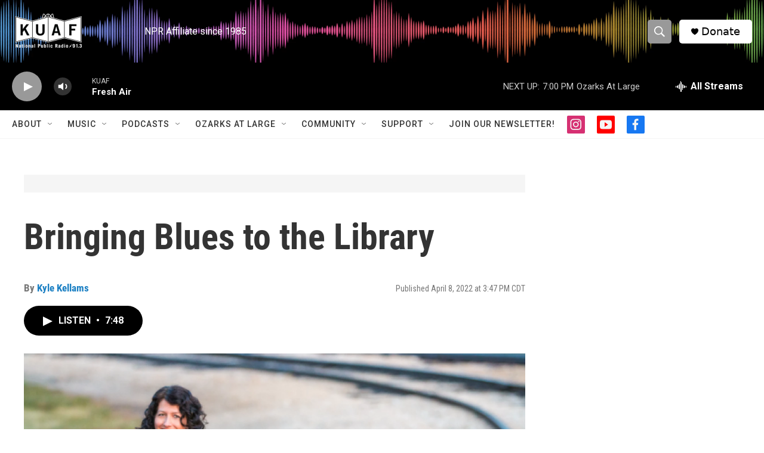

--- FILE ---
content_type: text/html; charset=utf-8
request_url: https://www.google.com/recaptcha/api2/aframe
body_size: -84
content:
<!DOCTYPE HTML><html><head><meta http-equiv="content-type" content="text/html; charset=UTF-8"></head><body><script nonce="UZlWdGHOe3nvEZHyTvYm0w">/** Anti-fraud and anti-abuse applications only. See google.com/recaptcha */ try{var clients={'sodar':'https://pagead2.googlesyndication.com/pagead/sodar?'};window.addEventListener("message",function(a){try{if(a.source===window.parent){var b=JSON.parse(a.data);var c=clients[b['id']];if(c){var d=document.createElement('img');d.src=c+b['params']+'&rc='+(localStorage.getItem("rc::a")?sessionStorage.getItem("rc::b"):"");window.document.body.appendChild(d);sessionStorage.setItem("rc::e",parseInt(sessionStorage.getItem("rc::e")||0)+1);localStorage.setItem("rc::h",'1768956218234');}}}catch(b){}});window.parent.postMessage("_grecaptcha_ready", "*");}catch(b){}</script></body></html>